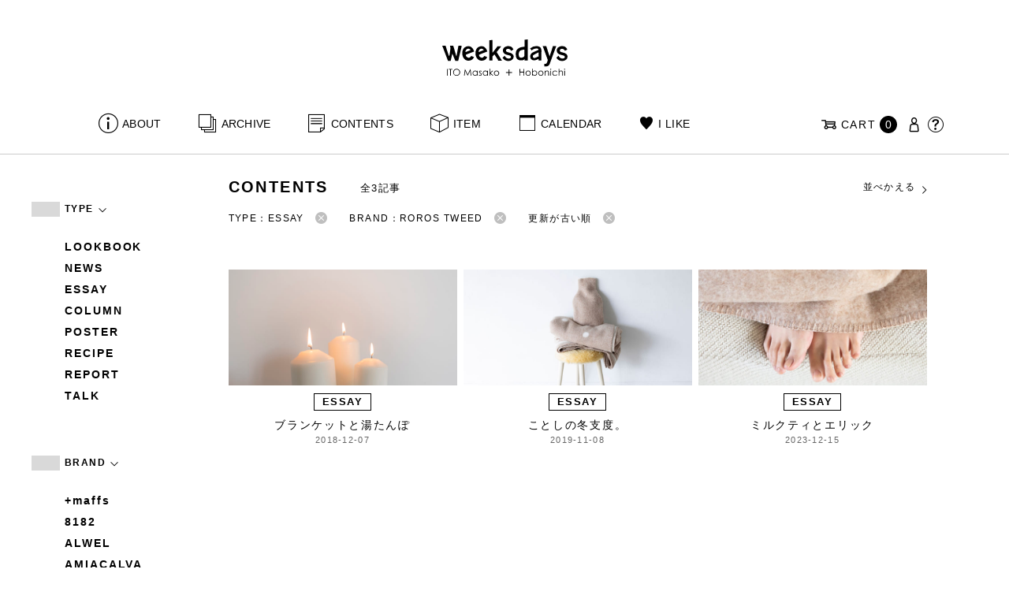

--- FILE ---
content_type: text/html; charset=UTF-8
request_url: https://www.1101.com/n/weeksdays/contents/type/interview?brand=roros-tweed&type=essay&order=ASC
body_size: 7927
content:
<!DOCTYPE html>
<html lang="ja"
	itemscope 
	itemtype="http://schema.org/WebSite" 
	prefix="og: http://ogp.me/ns#" >
<head>
<meta charset="UTF-8">
<meta name="viewport" content="width=device-width, initial-scale=1">
<title>エッセイ - weeksdays</title>
		<script type="text/javascript">
		var ajaxurl = 'https://contents-manage.1101.com/n/weeksdays/wp-admin/admin-ajax.php';
		</script>
		
<!-- All in One SEO Pack 2.6.1 by Michael Torbert of Semper Fi Web Designob_start_detected [-1,-1] -->
<meta name="description"  content="weeksdays。「ウィークスデイズ」と読みます。スタイリストの伊藤まさこさんがプロデュースする、「ほぼ日」の中にあるお店の名前です。ここに並ぶのは、衣食住を中心に、毎日をごきげんに過ごすためのあらゆるもの。ここでしか手に入らないものが、いっぱいですよ。" />

<link rel="canonical" href="https://www.1101.com/n/weeksdays/contents/type/essay" />
<!-- /all in one seo pack -->
<link rel='dns-prefetch' href='//s.w.org' />
<link rel="alternate" type="application/rss+xml" title="weeksdays &raquo; エッセイ 記事種別 Feed" href="https://www.1101.com/n/weeksdays/contents/type/essay/feed" />
<link rel='stylesheet' id='common-css-css'  href='https://www.1101.com/n/weeksdays/wp-content/themes/weeksdays/css/common.css?ver=2025082111' type='text/css' media='all' />
<link rel='stylesheet' id='icon-css-css'  href='https://www.1101.com/n/weeksdays/wp-content/themes/weeksdays/css/icon.css?ver=2025020122' type='text/css' media='all' />
<link rel='stylesheet' id='font-awesome-css'  href='https://www.1101.com/common/css/font-awesome.min.css' type='text/css' media='all' />
<link rel='stylesheet' id='list-css-css'  href='https://www.1101.com/n/weeksdays/wp-content/themes/weeksdays/css/list.css?ver=2022072815' type='text/css' media='all' />
<link rel='stylesheet' id='entry-css-css'  href='https://www.1101.com/n/weeksdays/wp-content/themes/weeksdays/css/entry.css?ver=2025121719' type='text/css' media='all' />
<!-- Google Tag Manager -->
<script>(function(w,d,s,l,i){w[l]=w[l]||[];w[l].push({'gtm.start':
new Date().getTime(),event:'gtm.js'});var f=d.getElementsByTagName(s)[0],
j=d.createElement(s),dl=l!='dataLayer'?'&l='+l:'';j.async=true;j.src=
'https://www.googletagmanager.com/gtm.js?id='+i+dl;f.parentNode.insertBefore(j,f);
})(window,document,'script','dataLayer','GTM-MPV974L');</script>
<!-- End Google Tag Manager -->
</head>
<body class="archive tax-type term-essay term-4">
      <div class="head">
      <header class="header"><a class="spmenu" id="spmenu"><span></span><span></span><span></span></a><a class="logo-weeksdays" href="https://www.1101.com/n/weeksdays/"><img src="https://www.1101.com/n/weeksdays/wp-content/themes/weeksdays/img/logo_weeksdays.svg"></a></header>
      <nav class="nav nav__head">
   <ul class="nav nav__main" id="nav__main">
      <li><a class="wdicon wdicon-about" href="https://www.1101.com/n/weeksdays/about">ABOUT</a></li>
      <li><a class="wdicon wdicon-archive" href="https://www.1101.com/n/weeksdays/archive">ARCHIVE</a></li>
      <li><a class="wdicon wdicon-contents" href="https://www.1101.com/n/weeksdays/contents">CONTENTS</a></li>
      <li><a class="wdicon wdicon-item" href="https://www.1101.com/n/weeksdays/item?stock=1">ITEM</a></li>
      <li><a class="wdicon wdicon-calendar" href="https://www.1101.com/n/weeksdays/calendar">CALENDAR</a></li>
      <li><a class="wdicon wdicon-ilike-active" href="https://www.1101.com/n/weeksdays/ilike">I LIKE</a></li>
      <li><a class="wdicon wdicon-myaccount" href="https://www.1101.com/note/open">MY ACCOUNT</a></li>
      <li><a class="wdicon wdicon-help" href="http://help.1101.com/store/help/">HELP</a></li>
   </ul>
   <ul class="nav nav__sub">
      <li><a class="cart wdicon wdicon-cart" href="https://www.1101.com/store/cart/"><span class="carttxt">CART</span><span class="cartnum">0</span></a></li>
      <li><a class="wdicon wdicon-myaccount" href="https://www.1101.com/note/open"></a></li>
      <li><a class="wdicon wdicon-help" href="https://help.1101.com/store/help/"></a></li>
   </ul>
</nav>
          </div>
  

<div class="container">
  <main class="list">
    <aside class="list__side">
      <nav class="listnav pc">
        <h2 class="listnav__ttl">TYPE<i class="wdicon wdicon-arrowdown"></i></h2>
        <div class="listnav__container">
          <ul class="listnav__list">
                        <li><a href="/n/weeksdays/contents/type/interview?brand=roros-tweed&type=lookbook&order=ASC">LOOKBOOK</a></li>
                        <li><a href="/n/weeksdays/contents/type/interview?brand=roros-tweed&type=news&order=ASC">NEWS</a></li>
                        <li><a href="/n/weeksdays/contents/type/interview?brand=roros-tweed&type=essay&order=ASC">ESSAY</a></li>
                        <li><a href="/n/weeksdays/contents/type/interview?brand=roros-tweed&type=column&order=ASC">COLUMN</a></li>
                        <li><a href="/n/weeksdays/contents/type/interview?brand=roros-tweed&type=poster&order=ASC">POSTER</a></li>
                        <li><a href="/n/weeksdays/contents/type/interview?brand=roros-tweed&type=recipe&order=ASC">RECIPE</a></li>
                        <li><a href="/n/weeksdays/contents/type/interview?brand=roros-tweed&type=report&order=ASC">REPORT</a></li>
                        <li><a href="/n/weeksdays/contents/type/interview?brand=roros-tweed&type=talk&order=ASC">TALK</a></li>
                      </ul>
        </div>
        <h2 class="listnav__ttl">BRAND<i class="wdicon wdicon-arrowdown"></i></h2>
        <div class="listnav__container">
          <ul class="listnav__list">
                        <li><a href="/n/weeksdays/contents/type/interview?brand=maffs&type=essay&order=ASC">+maffs</a></li>
                        <li><a href="/n/weeksdays/contents/type/interview?brand=8182&type=essay&order=ASC">8182</a></li>
                        <li><a href="/n/weeksdays/contents/type/interview?brand=alwel&type=essay&order=ASC">ALWEL</a></li>
                        <li><a href="/n/weeksdays/contents/type/interview?brand=amiacalva&type=essay&order=ASC">AMIACALVA</a></li>
                        <li><a href="/n/weeksdays/contents/type/interview?brand=apoc&type=essay&order=ASC">APOC</a></li>
                        <li><a href="/n/weeksdays/contents/type/interview?brand=gogou&type=essay&order=ASC">Atelier 五號</a></li>
                        <li><a href="/n/weeksdays/contents/type/interview?brand=bari&type=essay&order=ASC">BARI</a></li>
                        <li><a href="/n/weeksdays/contents/type/interview?brand=bellemain&type=essay&order=ASC">BELLEMAIN</a></li>
                        <li><a href="/n/weeksdays/contents/type/interview?brand=bonbonstore&type=essay&order=ASC">BonBonStore</a></li>
                        <li><a href="/n/weeksdays/contents/type/interview?brand=bouquet_de_lune&type=essay&order=ASC">BOUQUET de L'UNE</a></li>
                        <li><a href="/n/weeksdays/contents/type/interview?brand=brancbranc&type=essay&order=ASC">branc branc</a></li>
                        <li><a href="/n/weeksdays/contents/type/interview?brand=bybasics&type=essay&order=ASC">by basics</a></li>
                        <li><a href="/n/weeksdays/contents/type/interview?brand=catworth&type=essay&order=ASC">CATWORTH</a></li>
                        <li><a href="/n/weeksdays/contents/type/interview?brand=chisaki&type=essay&order=ASC">chisaki</a></li>
                        <li><a href="/n/weeksdays/contents/type/interview?brand=ci-va&type=essay&order=ASC">CI-VA</a></li>
                        <li><a href="/n/weeksdays/contents/type/interview?brand=cogthebigsmoke&type=essay&order=ASC">COGTHEBIGSMOKE</a></li>
                        <li><a href="/n/weeksdays/contents/type/interview?brand=cohan&type=essay&order=ASC">cohan</a></li>
                        <li><a href="/n/weeksdays/contents/type/interview?brand=converse&type=essay&order=ASC">CONVERSE</a></li>
                        <li><a href="/n/weeksdays/contents/type/interview?brand=dean-deluca&type=essay&order=ASC">DEAN &amp; DELUCA</a></li>
                        <li><a href="/n/weeksdays/contents/type/interview?brand=dress-herself&type=essay&order=ASC">DRESS HERSELF</a></li>
                        <li><a href="/n/weeksdays/contents/type/interview?brand=duende&type=essay&order=ASC">DUENDE</a></li>
                        <li><a href="/n/weeksdays/contents/type/interview?brand=egi&type=essay&order=ASC">EGI</a></li>
                        <li><a href="/n/weeksdays/contents/type/interview?brand=fatimamorocco&type=essay&order=ASC">Fatima Morocco</a></li>
                        <li><a href="/n/weeksdays/contents/type/interview?brand=fog-linen-work&type=essay&order=ASC">fog linen work</a></li>
                        <li><a href="/n/weeksdays/contents/type/interview?brand=fua&type=essay&order=ASC">FUA accessory</a></li>
                        <li><a href="/n/weeksdays/contents/type/interview?brand=germantrainer&type=essay&order=ASC">GERMAN TRAINER</a></li>
                        <li><a href="/n/weeksdays/contents/type/interview?brand=harriss&type=essay&order=ASC">Harriss</a></li>
                        <li><a href="/n/weeksdays/contents/type/interview?brand=harriss-grace&type=essay&order=ASC">HARRISS GRACE</a></li>
                        <li><a href="/n/weeksdays/contents/type/interview?brand=henri&type=essay&order=ASC">HENRI</a></li>
                        <li><a href="/n/weeksdays/contents/type/interview?brand=himie&type=essay&order=ASC">himie</a></li>
                        <li><a href="/n/weeksdays/contents/type/interview?brand=honnete&type=essay&order=ASC">Honnete</a></li>
                        <li><a href="/n/weeksdays/contents/type/interview?brand=irose&type=essay&order=ASC">i ro se</a></li>
                        <li><a href="/n/weeksdays/contents/type/interview?brand=jins&type=essay&order=ASC">JINS</a></li>
                        <li><a href="/n/weeksdays/contents/type/interview?brand=johnbull&type=essay&order=ASC">JOHNBULL</a></li>
                        <li><a href="/n/weeksdays/contents/type/interview?brand=karman-line&type=essay&order=ASC">KARMAN LINE</a></li>
                        <li><a href="/n/weeksdays/contents/type/interview?brand=kente&type=essay&order=ASC">KEnTe</a></li>
                        <li><a href="/n/weeksdays/contents/type/interview?brand=lune&type=essay&order=ASC">L'UNE</a></li>
                        <li><a href="/n/weeksdays/contents/type/interview?brand=lepivot&type=essay&order=ASC">Le pivot</a></li>
                        <li><a href="/n/weeksdays/contents/type/interview?brand=leret-h&type=essay&order=ASC">LERET.H</a></li>
                        <li><a href="/n/weeksdays/contents/type/interview?brand=less-by-gabriele-riva-kanako-sakakura&type=essay&order=ASC">LESS by Gabriele Riva &amp; Kanako Sakakura</a></li>
                        <li><a href="/n/weeksdays/contents/type/interview?brand=livrer-yokohama&type=essay&order=ASC">LIVRER YOKOHAMA</a></li>
                        <li><a href="/n/weeksdays/contents/type/interview?brand=luckywood&type=essay&order=ASC">LUCKYWOOD</a></li>
                        <li><a href="/n/weeksdays/contents/type/interview?brand=lue&type=essay&order=ASC">Lue</a></li>
                        <li><a href="/n/weeksdays/contents/type/interview?brand=ma-to-wa&type=essay&order=ASC">ma.to.wa</a></li>
                        <li><a href="/n/weeksdays/contents/type/interview?brand=magicfelt&type=essay&order=ASC">magicfelt</a></li>
                        <li><a href="/n/weeksdays/contents/type/interview?brand=maison-nh-paris&type=essay&order=ASC">MAISON N.H PARIS</a></li>
                        <li><a href="/n/weeksdays/contents/type/interview?brand=manipuri&type=essay&order=ASC">manipuri</a></li>
                        <li><a href="/n/weeksdays/contents/type/interview?brand=meyame&type=essay&order=ASC">MEYAME</a></li>
                        <li><a href="/n/weeksdays/contents/type/interview?brand=miithaaii&type=essay&order=ASC">miiThaaii</a></li>
                        <li><a href="/n/weeksdays/contents/type/interview?brand=mojito&type=essay&order=ASC">MOJITO</a></li>
                        <li><a href="/n/weeksdays/contents/type/interview?brand=nooy&type=essay&order=ASC">nooy</a></li>
                        <li><a href="/n/weeksdays/contents/type/interview?brand=oru&type=essay&order=ASC">oru</a></li>
                        <li><a href="/n/weeksdays/contents/type/interview?brand=osaji&type=essay&order=ASC">OSAJI</a></li>
                        <li><a href="/n/weeksdays/contents/type/interview?brand=owenbarry&type=essay&order=ASC">Owen Barry</a></li>
                        <li><a href="/n/weeksdays/contents/type/interview?brand=phd&type=essay&order=ASC">P.H.DESIGNS</a></li>
                        <li><a href="/n/weeksdays/contents/type/interview?brand=pageaeree&type=essay&order=ASC">pageaérée</a></li>
                        <li><a href="/n/weeksdays/contents/type/interview?brand=quitan&type=essay&order=ASC">quitan</a></li>
                        <li><a href="/n/weeksdays/contents/type/interview?brand=rappeler&type=essay&order=ASC">RaPPELER</a></li>
                        <li><a href="/n/weeksdays/contents/type/interview?brand=rattarattarr&type=essay&order=ASC">RATTA RATTARR</a></li>
                        <li><a href="/n/weeksdays/contents/type/interview?brand=roros-tweed&type=essay&order=ASC">ROROS TWEED</a></li>
                        <li><a href="/n/weeksdays/contents/type/interview?brand=saitowood&type=essay&order=ASC">SAITO WOOD</a></li>
                        <li><a href="/n/weeksdays/contents/type/interview?brand=saqui&type=essay&order=ASC">SAQUI</a></li>
                        <li><a href="/n/weeksdays/contents/type/interview?brand=saro&type=essay&order=ASC">SARO</a></li>
                        <li><a href="/n/weeksdays/contents/type/interview?brand=satomi-kawakita-jewelry&type=essay&order=ASC">Satomi Kawakita Jewelry</a></li>
                        <li><a href="/n/weeksdays/contents/type/interview?brand=sayaka-davis&type=essay&order=ASC">SAYAKA DAVIS</a></li>
                        <li><a href="/n/weeksdays/contents/type/interview?brand=seven-by-seven&type=essay&order=ASC">SEVEN BY SEVEN</a></li>
                        <li><a href="/n/weeksdays/contents/type/interview?brand=sghr&type=essay&order=ASC">Sghr スガハラ</a></li>
                        <li><a href="/n/weeksdays/contents/type/interview?brand=shozo-coffee&type=essay&order=ASC">SHOZO COFFEE</a></li>
                        <li><a href="/n/weeksdays/contents/type/interview?brand=sloane&type=essay&order=ASC">SLOANE</a></li>
                        <li><a href="/n/weeksdays/contents/type/interview?brand=spelta&type=essay&order=ASC">SPELTA</a></li>
                        <li><a href="/n/weeksdays/contents/type/interview?brand=stampanddiary&type=essay&order=ASC">STAMP AND DIARY</a></li>
                        <li><a href="/n/weeksdays/contents/type/interview?brand=stilmoda&type=essay&order=ASC">Stilmoda</a></li>
                        <li><a href="/n/weeksdays/contents/type/interview?brand=sunspel&type=essay&order=ASC">SUNSPEL</a></li>
                        <li><a href="/n/weeksdays/contents/type/interview?brand=t-yamai-paris&type=essay&order=ASC">t.yamai paris</a></li>
                        <li><a href="/n/weeksdays/contents/type/interview?brand=talo&type=essay&order=ASC">talo</a></li>
                        <li><a href="/n/weeksdays/contents/type/interview?brand=tampico&type=essay&order=ASC">TAMPICO</a></li>
                        <li><a href="/n/weeksdays/contents/type/interview?brand=tandem&type=essay&order=ASC">TANDEM</a></li>
                        <li><a href="/n/weeksdays/contents/type/interview?brand=tembea&type=essay&order=ASC">TEMBEA</a></li>
                        <li><a href="/n/weeksdays/contents/type/interview?brand=thecare&type=essay&order=ASC">The care</a></li>
                        <li><a href="/n/weeksdays/contents/type/interview?brand=the-library&type=essay&order=ASC">THE LIBRARY</a></li>
                        <li><a href="/n/weeksdays/contents/type/interview?brand=titles&type=essay&order=ASC">TITLES</a></li>
                        <li><a href="/n/weeksdays/contents/type/interview?brand=trippen&type=essay&order=ASC">trippen</a></li>
                        <li><a href="/n/weeksdays/contents/type/interview?brand=uka&type=essay&order=ASC">uka</a></li>
                        <li><a href="/n/weeksdays/contents/type/interview?brand=veloz&type=essay&order=ASC">VELOZ</a></li>
                        <li><a href="/n/weeksdays/contents/type/interview?brand=vincent_pradier&type=essay&order=ASC">VINCENT PRADIER</a></li>
                        <li><a href="/n/weeksdays/contents/type/interview?brand=warangwayan&type=essay&order=ASC">warang wayan</a></li>
                        <li><a href="/n/weeksdays/contents/type/interview?brand=weeksdays&type=essay&order=ASC">weeksdays</a></li>
                        <li><a href="/n/weeksdays/contents/type/interview?brand=yarmo&type=essay&order=ASC">Yarmo</a></li>
                        <li><a href="/n/weeksdays/contents/type/interview?brand=yumiko_iihoshi_porcelain&type=essay&order=ASC">yumiko iihoshi porcelain</a></li>
                        <li><a href="/n/weeksdays/contents/type/interview?brand=zattu&type=essay&order=ASC">zattu</a></li>
                        <li><a href="/n/weeksdays/contents/type/interview?brand=nychairx&type=essay&order=ASC">ニーチェアエックス</a></li>
                        <li><a href="/n/weeksdays/contents/type/interview?brand=yabukuguri&type=essay&order=ASC">ヤブクグリ生活道具研究室</a></li>
                        <li><a href="/n/weeksdays/contents/type/interview?brand=%e4%b8%89%e4%b9%85%e5%b7%a5%e8%8a%b8&type=essay&order=ASC">三久工芸</a></li>
                        <li><a href="/n/weeksdays/contents/type/interview?brand=%e4%b8%ad%e9%87%8c%e8%8a%b1%e5%ad%90&type=essay&order=ASC">中里花子</a></li>
                        <li><a href="/n/weeksdays/contents/type/interview?brand=%e4%bc%8a%e8%97%a4%e7%92%b0&type=essay&order=ASC">伊藤環</a></li>
                        <li><a href="/n/weeksdays/contents/type/interview?brand=yo&type=essay&order=ASC">余[yo]</a></li>
                        <li><a href="/n/weeksdays/contents/type/interview?brand=kurashikiisyo_nodahoro&type=essay&order=ASC">倉敷意匠×野田琺瑯</a></li>
                        <li><a href="/n/weeksdays/contents/type/interview?brand=%e5%8c%97%e3%81%ae%e4%bd%8f%e3%81%be%e3%81%84%e8%a8%ad%e8%a8%88%e7%a4%be&type=essay&order=ASC">北の住まい設計社</a></li>
                        <li><a href="/n/weeksdays/contents/type/interview?brand=%e5%90%89%e5%b2%a1%e6%9c%a8%e5%b7%a5&type=essay&order=ASC">吉岡木工</a></li>
                        <li><a href="/n/weeksdays/contents/type/interview?brand=%e5%b1%b1%e5%8f%a3%e5%92%8c%e5%ae%8f&type=essay&order=ASC">山口和宏</a></li>
                        <li><a href="/n/weeksdays/contents/type/interview?brand=yamamototadamasa&type=essay&order=ASC">山本忠正</a></li>
                        <li><a href="/n/weeksdays/contents/type/interview?brand=okazawa&type=essay&order=ASC">岡澤悦子</a></li>
                        <li><a href="/n/weeksdays/contents/type/interview?brand=%e5%b3%b6%e3%82%8b%e3%82%8a%e5%ad%90&type=essay&order=ASC">島るり子</a></li>
                        <li><a href="/n/weeksdays/contents/type/interview?brand=%e6%9d%89%e5%b7%a5%e5%a0%b4&type=essay&order=ASC">杉工場</a></li>
                        <li><a href="/n/weeksdays/contents/type/interview?brand=azumaya&type=essay&order=ASC">東屋</a></li>
                        <li><a href="/n/weeksdays/contents/type/interview?brand=stglass&type=essay&order=ASC">松徳硝子</a></li>
                        <li><a href="/n/weeksdays/contents/type/interview?brand=%e6%9d%be%e6%9e%97%e8%aa%a0&type=essay&order=ASC">松林誠</a></li>
                        <li><a href="/n/weeksdays/contents/type/interview?brand=%e6%9d%be%e9%87%8e%e5%b1%8b&type=essay&order=ASC">松野屋</a></li>
                        <li><a href="/n/weeksdays/contents/type/interview?brand=%e6%9f%b3%e5%ae%97%e7%90%86&type=essay&order=ASC">柳宗理</a></li>
                        <li><a href="/n/weeksdays/contents/type/interview?brand=keikoyuasa&type=essay&order=ASC">湯浅景子</a></li>
                        <li><a href="/n/weeksdays/contents/type/interview?brand=tashirojun&type=essay&order=ASC">田代淳</a></li>
                        <li><a href="/n/weeksdays/contents/type/interview?brand=%e7%a6%8f%e5%85%89%e5%b1%8b&type=essay&order=ASC">福光屋</a></li>
                        <li><a href="/n/weeksdays/contents/type/interview?brand=takematayuichi&type=essay&order=ASC">竹俣勇壱</a></li>
                        <li><a href="/n/weeksdays/contents/type/interview?brand=%e8%bc%aa%e5%b3%b6%e3%82%ad%e3%83%aa%e3%83%a2%e3%83%88&type=essay&order=ASC">輪島キリモト</a></li>
                        <li><a href="/n/weeksdays/contents/type/interview?brand=%e9%87%8e%e7%94%b0%e7%90%ba%e7%91%af&type=essay&order=ASC">野田琺瑯</a></li>
                        <li><a href="/n/weeksdays/contents/type/interview?brand=koseido&type=essay&order=ASC">鋼正堂</a></li>
                        <li><a href="/n/weeksdays/contents/type/interview?brand=ryutagama&type=essay&order=ASC">隆太窯</a></li>
                      </ul>
        </div>
        <h2 class="listnav__ttl">検索する<i class="wdicon wdicon-arrowdown"></i></h2>
        <div class="listnav__container search">
          <form action="">
            <input type="hidden" name="type" value="essay"><input type="hidden" name="brand" value="roros-tweed"><input type="hidden" name="order" value="ASC">            <div class="search__word">
              <div>
                <input class="search__box" type="text" size="20" placeholder="検索キーワード入力" name="s" value="">
              </div>
              <div>
                <input class="search__btn" type="submit" value="検索">
              </div>
            </div>
          </form>
        </div>
      </nav>
      <nav class="listnav sp">
        <h2 class="listnav__ttl listnav__drilldown">絞りこむ<i class="wdicon wdicon-arrowdown"></i></h2>
        <div class="listnav__drilldown__container">
          <form>
            <h2 class="listnav__subttl">ワード検索</h2>
            <div class="listnav__container search">
              <div class="search__word">
                <div>
                  <input class="search__box" type="text" size="20" placeholder="検索キーワード入力" name="s" value="">
                </div>
              </div>
            </div>
            <ul class="list__menu sp-flex">
              <li><a href="#"><span>TYPE</span><i class="wdicon wdicon-arrowdown"></i></a>
                <select name="type">
                  <option value="">すべての記事</option>
                                    <option value="lookbook">LOOKBOOK</option>
                                    <option value="news">NEWS</option>
                                    <option value="essay" selected>ESSAY</option>
                                    <option value="column">COLUMN</option>
                                    <option value="poster">POSTER</option>
                                    <option value="recipe">RECIPE</option>
                                    <option value="report">REPORT</option>
                                    <option value="talk">TALK</option>
                                  </select>
              </li>
              <li><a href="#"><span>BRAND</span><i class="wdicon wdicon-arrowdown"></i></a>
                <select name="brand">
                  <option value="">すべてのブランド</option>
                                    <option value="maffs">+maffs</option>
                                    <option value="8182">8182</option>
                                    <option value="alwel">ALWEL</option>
                                    <option value="amiacalva">AMIACALVA</option>
                                    <option value="apoc">APOC</option>
                                    <option value="gogou">Atelier 五號</option>
                                    <option value="bari">BARI</option>
                                    <option value="bellemain">BELLEMAIN</option>
                                    <option value="bonbonstore">BonBonStore</option>
                                    <option value="bouquet_de_lune">BOUQUET de L'UNE</option>
                                    <option value="brancbranc">branc branc</option>
                                    <option value="bybasics">by basics</option>
                                    <option value="catworth">CATWORTH</option>
                                    <option value="chisaki">chisaki</option>
                                    <option value="ci-va">CI-VA</option>
                                    <option value="cogthebigsmoke">COGTHEBIGSMOKE</option>
                                    <option value="cohan">cohan</option>
                                    <option value="converse">CONVERSE</option>
                                    <option value="dean-deluca">DEAN &amp; DELUCA</option>
                                    <option value="dress-herself">DRESS HERSELF</option>
                                    <option value="duende">DUENDE</option>
                                    <option value="egi">EGI</option>
                                    <option value="fatimamorocco">Fatima Morocco</option>
                                    <option value="fog-linen-work">fog linen work</option>
                                    <option value="fua">FUA accessory</option>
                                    <option value="germantrainer">GERMAN TRAINER</option>
                                    <option value="harriss">Harriss</option>
                                    <option value="harriss-grace">HARRISS GRACE</option>
                                    <option value="henri">HENRI</option>
                                    <option value="himie">himie</option>
                                    <option value="honnete">Honnete</option>
                                    <option value="irose">i ro se</option>
                                    <option value="jins">JINS</option>
                                    <option value="johnbull">JOHNBULL</option>
                                    <option value="karman-line">KARMAN LINE</option>
                                    <option value="kente">KEnTe</option>
                                    <option value="lune">L'UNE</option>
                                    <option value="lepivot">Le pivot</option>
                                    <option value="leret-h">LERET.H</option>
                                    <option value="less-by-gabriele-riva-kanako-sakakura">LESS by Gabriele Riva &amp; Kanako Sakakura</option>
                                    <option value="livrer-yokohama">LIVRER YOKOHAMA</option>
                                    <option value="luckywood">LUCKYWOOD</option>
                                    <option value="lue">Lue</option>
                                    <option value="ma-to-wa">ma.to.wa</option>
                                    <option value="magicfelt">magicfelt</option>
                                    <option value="maison-nh-paris">MAISON N.H PARIS</option>
                                    <option value="manipuri">manipuri</option>
                                    <option value="meyame">MEYAME</option>
                                    <option value="miithaaii">miiThaaii</option>
                                    <option value="mojito">MOJITO</option>
                                    <option value="nooy">nooy</option>
                                    <option value="oru">oru</option>
                                    <option value="osaji">OSAJI</option>
                                    <option value="owenbarry">Owen Barry</option>
                                    <option value="phd">P.H.DESIGNS</option>
                                    <option value="pageaeree">pageaérée</option>
                                    <option value="quitan">quitan</option>
                                    <option value="rappeler">RaPPELER</option>
                                    <option value="rattarattarr">RATTA RATTARR</option>
                                    <option value="roros-tweed" selected>ROROS TWEED</option>
                                    <option value="saitowood">SAITO WOOD</option>
                                    <option value="saqui">SAQUI</option>
                                    <option value="saro">SARO</option>
                                    <option value="satomi-kawakita-jewelry">Satomi Kawakita Jewelry</option>
                                    <option value="sayaka-davis">SAYAKA DAVIS</option>
                                    <option value="seven-by-seven">SEVEN BY SEVEN</option>
                                    <option value="sghr">Sghr スガハラ</option>
                                    <option value="shozo-coffee">SHOZO COFFEE</option>
                                    <option value="sloane">SLOANE</option>
                                    <option value="spelta">SPELTA</option>
                                    <option value="stampanddiary">STAMP AND DIARY</option>
                                    <option value="stilmoda">Stilmoda</option>
                                    <option value="sunspel">SUNSPEL</option>
                                    <option value="t-yamai-paris">t.yamai paris</option>
                                    <option value="talo">talo</option>
                                    <option value="tampico">TAMPICO</option>
                                    <option value="tandem">TANDEM</option>
                                    <option value="tembea">TEMBEA</option>
                                    <option value="thecare">The care</option>
                                    <option value="the-library">THE LIBRARY</option>
                                    <option value="titles">TITLES</option>
                                    <option value="trippen">trippen</option>
                                    <option value="uka">uka</option>
                                    <option value="veloz">VELOZ</option>
                                    <option value="vincent_pradier">VINCENT PRADIER</option>
                                    <option value="warangwayan">warang wayan</option>
                                    <option value="weeksdays">weeksdays</option>
                                    <option value="yarmo">Yarmo</option>
                                    <option value="yumiko_iihoshi_porcelain">yumiko iihoshi porcelain</option>
                                    <option value="zattu">zattu</option>
                                    <option value="nychairx">ニーチェアエックス</option>
                                    <option value="yabukuguri">ヤブクグリ生活道具研究室</option>
                                    <option value="%e4%b8%89%e4%b9%85%e5%b7%a5%e8%8a%b8">三久工芸</option>
                                    <option value="%e4%b8%ad%e9%87%8c%e8%8a%b1%e5%ad%90">中里花子</option>
                                    <option value="%e4%bc%8a%e8%97%a4%e7%92%b0">伊藤環</option>
                                    <option value="yo">余[yo]</option>
                                    <option value="kurashikiisyo_nodahoro">倉敷意匠×野田琺瑯</option>
                                    <option value="%e5%8c%97%e3%81%ae%e4%bd%8f%e3%81%be%e3%81%84%e8%a8%ad%e8%a8%88%e7%a4%be">北の住まい設計社</option>
                                    <option value="%e5%90%89%e5%b2%a1%e6%9c%a8%e5%b7%a5">吉岡木工</option>
                                    <option value="%e5%b1%b1%e5%8f%a3%e5%92%8c%e5%ae%8f">山口和宏</option>
                                    <option value="yamamototadamasa">山本忠正</option>
                                    <option value="okazawa">岡澤悦子</option>
                                    <option value="%e5%b3%b6%e3%82%8b%e3%82%8a%e5%ad%90">島るり子</option>
                                    <option value="%e6%9d%89%e5%b7%a5%e5%a0%b4">杉工場</option>
                                    <option value="azumaya">東屋</option>
                                    <option value="stglass">松徳硝子</option>
                                    <option value="%e6%9d%be%e6%9e%97%e8%aa%a0">松林誠</option>
                                    <option value="%e6%9d%be%e9%87%8e%e5%b1%8b">松野屋</option>
                                    <option value="%e6%9f%b3%e5%ae%97%e7%90%86">柳宗理</option>
                                    <option value="keikoyuasa">湯浅景子</option>
                                    <option value="tashirojun">田代淳</option>
                                    <option value="%e7%a6%8f%e5%85%89%e5%b1%8b">福光屋</option>
                                    <option value="takematayuichi">竹俣勇壱</option>
                                    <option value="%e8%bc%aa%e5%b3%b6%e3%82%ad%e3%83%aa%e3%83%a2%e3%83%88">輪島キリモト</option>
                                    <option value="%e9%87%8e%e7%94%b0%e7%90%ba%e7%91%af">野田琺瑯</option>
                                    <option value="koseido">鋼正堂</option>
                                    <option value="ryutagama">隆太窯</option>
                                  </select>
              </li>
            </ul>
            <div class="search__container">
              <input class="search__btn search__btn-big" type="submit" name="" value="絞り込む">
            </div>
          </form>
          <h2 class="listnav__subttl">並べかえる</h2>
          <ul class="search__sort">
            <li><a href="/n/weeksdays/contents/type/interview?brand=roros-tweed&type=essay&order=DESC">更新が新しい順</a></li>
            <li class="active"><a href="/n/weeksdays/contents/type/interview?brand=roros-tweed&type=essay&order=ASC">更新が古い順</a></li>
          </ul>
        </div>
      </nav>
    </aside>
    <article class="list__articles">
      <div class="list__header">
        <div class="list__header-l">
          <h1 class="list__ttl">CONTENTS</h1>
          <div class="list__itemnum">全3記事</div>
        </div>
        <ul class="list__menu pc-flex">
          <li><a href="#">並べかえる<i class="wdicon wdicon-arrowdown"></i></a>
            <ul class="list__menu list__menu-child">
              <li><a href="/n/weeksdays/contents/type/interview?brand=roros-tweed&type=essay&order=DESC">更新が新しい順</a></li>
              <li><a href="/n/weeksdays/contents/type/interview?brand=roros-tweed&type=essay&order=ASC">更新が古い順</a></li>
            </ul>
          </li>
        </ul>
      </div>
      <ul class="list__drilldown"><li>TYPE：ESSAY<a href="/n/weeksdays/contents/type/interview?brand=roros-tweed&order=ASC"><i class="wdicon wdicon-close-circle"></i></a></li><li>BRAND：ROROS TWEED<a href="/n/weeksdays/contents/type/interview?type=essay&order=ASC"><i class="wdicon wdicon-close-circle"></i></a></li><li>更新が古い順<a href="/n/weeksdays/contents/type/interview?brand=roros-tweed&type=essay"><i class="wdicon wdicon-close-circle"></i></a></li></ul>            <ul class="items__list items__list-articles">
                  <li class="">
        <a href="https://www.1101.com/n/weeksdays/contents/4044"><span class="items__list__img " style="background-image: url(/n/weeksdays/wp-content/uploads/2018/12/og_MG_3140-800x420.jpg)"></span>
<div class="tag tag-contents">ESSAY</div><span class="items__list__name fit-mobile">ブランケットと湯たんぽ</span>
<span class="items__list__date">2018-12-07</span>
</a>
    </li>
                  <li class="">
        <a href="https://www.1101.com/n/weeksdays/contents/12043"><span class="items__list__img " style="background-image: url(/n/weeksdays/wp-content/uploads/2019/11/MG_4056_fb-1-800x420.jpg)"></span>
<div class="tag tag-contents">ESSAY</div><span class="items__list__name fit-mobile">ことしの冬支度。</span>
<span class="items__list__date">2019-11-08</span>
</a>
    </li>
                  <li class="">
        <a href="https://www.1101.com/n/weeksdays/contents/53922"><span class="items__list__img " style="background-image: url(/n/weeksdays/wp-content/uploads/2023/12/231215_og-600x315.jpg)"></span>
<div class="tag tag-contents">ESSAY</div><span class="items__list__name fit-mobile">ミルクティとエリック</span>
<span class="items__list__date">2023-12-15</span>
</a>
    </li>
              </ul>
              </main>
  <aside class="items">
  <div class="items-checked">
    <h2 class="items__ttl">CHECKED ITEMS</h2>
    <ul class="items__list items__list-checked"></ul>
  </div>
</aside>

      <footer class="footer">
        <div class="totop"><a class="wdicon wdicon-totop totop__icon" href="#pagetop"></a></div>
        <nav class="nav__foot">
          <ul class="nav__foot__list">
            <li class="instagram"><a class="wdicon wdicon-instagram" href="https://www.instagram.com/weeksdays_official/">instagram</a></li>
            <li class="share"><span>SHARE</span>
            <ul>
              <li class="twitter"><a class="wdicon wdicon-twitter" href="https://twitter.com/intent/tweet?text=weeksdays%EF%BC%88%E3%82%A6%E3%82%A3%E3%83%BC%E3%82%AF%E3%82%B9%E3%83%87%E3%82%A4%E3%82%BA%EF%BC%89%E3%81%AF%E3%80%81%E3%82%B9%E3%82%BF%E3%82%A4%E3%83%AA%E3%82%B9%E3%83%88%E3%81%AE%E4%BC%8A%E8%97%A4%E3%81%BE%E3%81%95%E3%81%93%E3%81%95%E3%82%93%E3%81%8C%E3%83%97%E3%83%AD%E3%83%87%E3%83%A5%E3%83%BC%E3%82%B9%E3%81%99%E3%82%8B%E3%80%8C%E3%81%BB%E3%81%BC%E6%97%A5%E3%80%8D%E5%86%85%E3%81%AE%E3%81%8A%E5%BA%97%E3%80%82%E8%A1%A3%E9%A3%9F%E4%BD%8F%E3%82%92%E4%B8%AD%E5%BF%83%E3%81%AB%E3%80%81%E3%81%93%E3%81%93%E3%81%A7%E3%81%97%E3%81%8B%E6%89%8B%E3%81%AB%E5%85%A5%E3%82%89%E3%81%AA%E3%81%84%E3%80%81%E6%AF%8E%E6%97%A5%E3%82%92%E3%81%94%E3%81%8D%E3%81%92%E3%82%93%E3%81%AB%E9%81%8E%E3%81%94%E3%81%99%E3%81%9F%E3%82%81%E3%81%AE%E3%81%82%E3%82%89%E3%82%86%E3%82%8B%E3%82%82%E3%81%AE%E3%81%8C%E3%81%AA%E3%82%89%E3%81%B3%E3%81%BE%E3%81%99%E3%80%82&url=https://www.1101.com/n/weeksdays/&hashtags=weeksdays"></a></li>
              <li class="facebook"><a class="wdicon wdicon-facebook" href="https://www.facebook.com/share.php?u=https://www.1101.com/n/weeksdays/"></a></li>
            </ul>
            </li>
            <li class="mail"><a class="wdicon wdicon-mail" href="mailto:postman@1101.com?subject=weeksdays">MAIL</a></li>
            <li class="store"><a class="wdicon wdicon-store" href="http://www.1101.com/store/">HOBONICHI STORE</a></li>
            <li class="home"><a class="wdicon wdicon-hobonichi" href="http://www.1101.com/home.html">HOBONICHI HOME</a></li>
          </ul>
        </nav>
        <nav class="nav__links">
          <ul class="nav__links__list">
            <li><a href="http://www.1101.com/store/conditions_of_use.html">特定商取引法・古物営業法・酒税法に基づく表記</a></li>
            <li><a href="http://www.hobonichi.co.jp/ir/privacy.html">プライバシーポリシー</a></li>
            <li><a href="http://www.1101.com/store/sales_infomation.html">利用規約</a></li>
            <li><a href="http://www.hobonichi.co.jp/">運営会社について</a></li>
          </ul>
        </nav><small class="copyright">&copy; HOBONICHI</small>
      </footer>
    </div>
    <script type='text/javascript' src='https://www.1101.com/n/weeksdays/wp-content/themes/weeksdays/js/common.js?ver=2021070515'></script>
<script type='text/javascript' src='https://www.1101.com/common/js/sp4.js'></script>
<script type='text/javascript' src='https://www.1101.com/n/weeksdays/wp-content/themes/weeksdays/js/list.js?ver=2021070515'></script>
    <script type='text/javascript' src='https://www.1101.com/home/js/global.js'></script>
    <script>
        FitToMobile.fitToMobile(document.getElementsByClassName('fit-mobile'), {breakType: 'kuten'});
    </script>
    <!-- Google Tag Manager (noscript) -->
    <noscript><iframe src="https://www.googletagmanager.com/ns.html?id=GTM-MPV974L" height="0" width="0" style="display:none;visibility:hidden"></iframe></noscript>
    <!-- End Google Tag Manager (noscript) -->
  </body>
</html>
